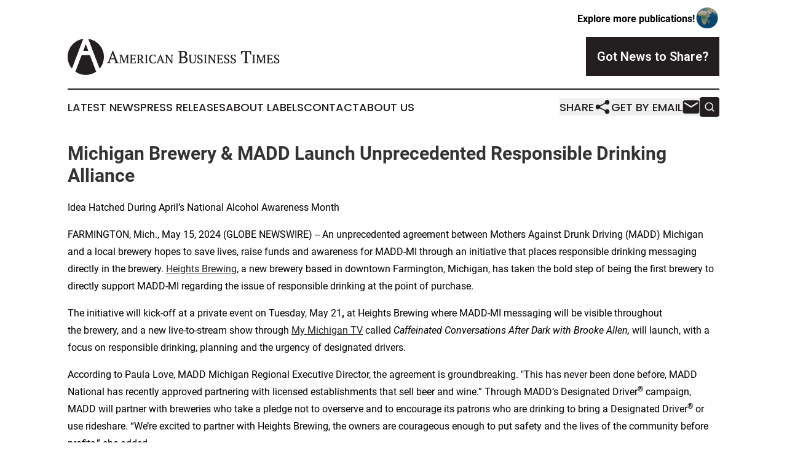

--- FILE ---
content_type: text/html;charset=utf-8
request_url: https://www.americanbusinesstimes.com/article/711887130-michigan-brewery-madd-launch-unprecedented-responsible-drinking-alliance
body_size: 7292
content:
<!DOCTYPE html>
<html lang="en">
<head>
  <title>Michigan Brewery &amp; MADD Launch Unprecedented Responsible Drinking Alliance | American Business Times</title>
  <meta charset="utf-8">
  <meta name="viewport" content="width=device-width, initial-scale=1">
    <meta name="description" content="American Business Times is an online news publication focusing on business &amp; economy in the United States: The best business and economy news from the United States">
    <link rel="icon" href="https://cdn.newsmatics.com/agp/sites/americanbusinesstimes-favicon-1.png" type="image/png">
  <meta name="csrf-token" content="9w5BYL1I_FRcQe4veNLL01-7pJHaII8nsH_ykrWpXA0=">
  <meta name="csrf-param" content="authenticity_token">
  <link href="/css/styles.min.css?v1d0b8e25eaccc1ca72b30a2f13195adabfa54991" rel="stylesheet" data-turbo-track="reload">
  <link rel="stylesheet" href="/plugins/vanilla-cookieconsent/cookieconsent.css?v1d0b8e25eaccc1ca72b30a2f13195adabfa54991">
  
<style type="text/css">
    :root {
        --color-primary-background: rgba(35, 31, 32, 0.4);
        --color-primary: #231f20;
        --color-secondary: #231f20;
    }
</style>

  <script type="importmap">
    {
      "imports": {
          "adController": "/js/controllers/adController.js?v1d0b8e25eaccc1ca72b30a2f13195adabfa54991",
          "alertDialog": "/js/controllers/alertDialog.js?v1d0b8e25eaccc1ca72b30a2f13195adabfa54991",
          "articleListController": "/js/controllers/articleListController.js?v1d0b8e25eaccc1ca72b30a2f13195adabfa54991",
          "dialog": "/js/controllers/dialog.js?v1d0b8e25eaccc1ca72b30a2f13195adabfa54991",
          "flashMessage": "/js/controllers/flashMessage.js?v1d0b8e25eaccc1ca72b30a2f13195adabfa54991",
          "gptAdController": "/js/controllers/gptAdController.js?v1d0b8e25eaccc1ca72b30a2f13195adabfa54991",
          "hamburgerController": "/js/controllers/hamburgerController.js?v1d0b8e25eaccc1ca72b30a2f13195adabfa54991",
          "labelsDescription": "/js/controllers/labelsDescription.js?v1d0b8e25eaccc1ca72b30a2f13195adabfa54991",
          "searchController": "/js/controllers/searchController.js?v1d0b8e25eaccc1ca72b30a2f13195adabfa54991",
          "videoController": "/js/controllers/videoController.js?v1d0b8e25eaccc1ca72b30a2f13195adabfa54991",
          "navigationController": "/js/controllers/navigationController.js?v1d0b8e25eaccc1ca72b30a2f13195adabfa54991"          
      }
    }
  </script>
  <script>
      (function(w,d,s,l,i){w[l]=w[l]||[];w[l].push({'gtm.start':
      new Date().getTime(),event:'gtm.js'});var f=d.getElementsByTagName(s)[0],
      j=d.createElement(s),dl=l!='dataLayer'?'&l='+l:'';j.async=true;
      j.src='https://www.googletagmanager.com/gtm.js?id='+i+dl;
      f.parentNode.insertBefore(j,f);
      })(window,document,'script','dataLayer','GTM-KGCXW2X');
  </script>

  <script>
    window.dataLayer.push({
      'cookie_settings': 'delta'
    });
  </script>
</head>
<body class="df-5 is-subpage">
<noscript>
  <iframe src="https://www.googletagmanager.com/ns.html?id=GTM-KGCXW2X"
          height="0" width="0" style="display:none;visibility:hidden"></iframe>
</noscript>
<div class="layout">

  <!-- Top banner -->
  <div class="max-md:hidden w-full content universal-ribbon-inner flex justify-end items-center">
    <a href="https://www.affinitygrouppublishing.com/" target="_blank" class="brands">
      <span class="font-bold text-black">Explore more publications!</span>
      <div>
        <img src="/images/globe.png" height="40" width="40" class="icon-globe"/>
      </div>
    </a>
  </div>
  <header data-controller="hamburger">
  <div class="content">
    <div class="header-top">
      <div class="flex gap-2 masthead-container justify-between items-center">
        <div class="mr-4 logo-container">
          <a href="/">
              <img src="https://cdn.newsmatics.com/agp/sites/americanbusinesstimes-logo-1.svg" alt="American Business Times"
                class="max-md:!h-[60px] lg:!max-h-[115px]" height="60"
                width="auto" />
          </a>
        </div>
        <button class="hamburger relative w-8 h-6">
          <span aria-hidden="true"
            class="block absolute h-[2px] w-9 bg-[--color-primary] transform transition duration-500 ease-in-out -translate-y-[15px]"></span>
          <span aria-hidden="true"
            class="block absolute h-[2px] w-7 bg-[--color-primary] transform transition duration-500 ease-in-out translate-x-[7px]"></span>
          <span aria-hidden="true"
            class="block absolute h-[2px] w-9 bg-[--color-primary] transform transition duration-500 ease-in-out translate-y-[15px]"></span>
        </button>
        <a href="/submit-news" class="max-md:hidden button button-upload-content button-primary w-fit">
          <span>Got News to Share?</span>
        </a>
      </div>
      <!--  Screen size line  -->
      <div class="absolute bottom-0 -ml-[20px] w-screen h-[1px] bg-[--color-primary] z-50 md:hidden">
      </div>
    </div>
    <!-- Navigation bar -->
    <div class="navigation is-hidden-on-mobile" id="main-navigation">
      <div class="w-full md:hidden">
        <div data-controller="search" class="relative w-full">
  <div data-search-target="form" class="relative active">
    <form data-action="submit->search#performSearch" class="search-form">
      <input type="text" name="query" placeholder="Search..." data-search-target="input" class="search-input md:hidden" />
      <button type="button" data-action="click->search#toggle" data-search-target="icon" class="button-search">
        <img height="18" width="18" src="/images/search.svg" />
      </button>
    </form>
  </div>
</div>

      </div>
      <nav class="navigation-part">
          <a href="/latest-news" class="nav-link">
            Latest News
          </a>
          <a href="/press-releases" class="nav-link">
            Press Releases
          </a>
          <a href="/about-labels" class="nav-link">
            About Labels
          </a>
          <a href="/contact" class="nav-link">
            Contact
          </a>
          <a href="/about" class="nav-link">
            About Us
          </a>
      </nav>
      <div class="w-full md:w-auto md:justify-end">
        <div data-controller="navigation" class="header-actions hidden">
  <button class="nav-link flex gap-1 items-center" onclick="window.ShareDialog.openDialog()">
    <span data-navigation-target="text">
      Share
    </span>
    <span class="icon-share"></span>
  </button>
  <button onclick="window.AlertDialog.openDialog()" class="nav-link nav-link-email flex items-center gap-1.5">
    <span data-navigation-target="text">
      Get by Email
    </span>
    <span class="icon-mail"></span>
  </button>
  <div class="max-md:hidden">
    <div data-controller="search" class="relative w-full">
  <div data-search-target="form" class="relative active">
    <form data-action="submit->search#performSearch" class="search-form">
      <input type="text" name="query" placeholder="Search..." data-search-target="input" class="search-input md:hidden" />
      <button type="button" data-action="click->search#toggle" data-search-target="icon" class="button-search">
        <img height="18" width="18" src="/images/search.svg" />
      </button>
    </form>
  </div>
</div>

  </div>
</div>

      </div>
      <a href="/submit-news" class="md:hidden uppercase button button-upload-content button-primary w-fit">
        <span>Got News to Share?</span>
      </a>
      <a href="https://www.affinitygrouppublishing.com/" target="_blank" class="nav-link-agp">
        Explore more publications!
        <img src="/images/globe.png" height="35" width="35" />
      </a>
    </div>
  </div>
</header>

  <div id="main-content" class="content">
    <div id="flash-message"></div>
    <h1>Michigan Brewery &amp; MADD Launch Unprecedented Responsible Drinking Alliance</h1>
<div class="press-release">
  <h2>Idea Hatched During&#xA0;April&#x2019;s&#xA0;National Alcohol Awareness Month</h2>
      <p>FARMINGTON, Mich., May  15, 2024  (GLOBE NEWSWIRE) -- An unprecedented agreement between&#xA0;Mothers Against Drunk Driving (MADD) Michigan and a local brewery hopes to save lives, raise funds and awareness for MADD-MI through an initiative that places responsible drinking messaging directly in the brewery. <a href="https://www.globenewswire.com/Tracker?data=o2jwGy7dsgZdfbHPqao4pM-HxARzshxLs5lpic6Sl_YOqvkx28UqwnNSCwD2W2QKL8nFkxbIhJDEGp3K6rDNDrneq-L3WbUfJF8YAJmR840=" rel="nofollow" target="_blank">Heights Brewing</a>, a new brewery based in downtown Farmington, Michigan, has taken the bold step of being the first brewery to directly support MADD-MI regarding the issue of responsible drinking at the point of purchase.<br></p>        <p>The initiative will kick-off at a private event&#xA0;on Tuesday, May 21<strong>,&#xA0;</strong>at Heights Brewing where MADD-MI messaging will be visible throughout the&#xA0;brewery,&#xA0;and a new live-to-stream show through <a href="https://www.globenewswire.com/Tracker?data=TtRliX_HOJQ2Jaaw_fS6ttsiiaBzy9OCuLlqyYv8I5d3cyDEWxL_4PgIIMZDjj0t5mtXnyqX0l_P5ZsodqA9Iw==" rel="nofollow" target="_blank">My Michigan TV</a> called <em>Caffeinated Conversations After Dark with Brooke Allen, </em>will launch, with a focus on responsible drinking, planning and the urgency of designated drivers.</p>        <p align="left">According to Paula Love, MADD Michigan Regional Executive Director, the agreement is groundbreaking.&#xA0;"This has never&#xA0;been done&#xA0;before, MADD National has recently approved partnering with licensed establishments that sell beer and wine.&#x201D; Through MADD&#x2019;s Designated Driver<sup>&#xAE;</sup> campaign, MADD will partner with breweries who take a pledge not to overserve and to encourage its patrons who are drinking to bring a Designated Driver<sup>&#xAE;</sup> or use rideshare. &#x201C;We&#x2019;re excited to partner with Heights Brewing, the owners are courageous enough to put safety and the lives of the community before profits,&#x201D; she added.</p>        <p>Brooke Allen, a former WWJ news anchor,&#xA0;and current host of&#xA0;the show <a href="https://www.globenewswire.com/Tracker?data=pqRHK4JDNvHowIvz_Fwyd-2LDWfB1XRzXuvcvkAnl4GyIhA6g4Hc5DpEHTrERUluzDEDQU6iwaqj66UJhWwNk8t_FNzSc5S1V_7dPRxq60TXh3rI5x3-yazBK2VzQn9hhRjktNbVdVCXa64koVNvdIetmNFdIX_Dra4vC-Fu3wE=" rel="nofollow" target="_blank"><em>&#x201C;Caffeinated Conversations with Brooke&#xA0;Allen</em></a><a href="https://www.globenewswire.com/Tracker?data=BcADW8x4GCatgGWbW1moDxGzQrAg7h-mScN3FLlUxv2s0JhzEWAHIGgLGXYhQW5UOBy6JjOHTz0Egm7hONZZTr1hc7gjktDX8KaNEOdRpnUv-bmrN2oFA4zoyTp8vwF4UEzxzWDiFPnKtGgveS_kVw4XqaLVsPDY6nPov2foQH8aV2O7kPoGd0EYDFVVBoUO" rel="nofollow" target="_blank"><em>&#x201D;</em> (the daytime live-to-stream show on My Michigan TV)</a>&#xA0;was inspired by the possibility to reach new audiences after a conversation with Shari Stein, owner of DesignTeam Plus,&#xA0;whose company designed Heights Brewing and other breweries throughout Michigan, and PR pro Karen Couf Cohen, who introduced Allen and Stein for the show.</p>        <p>Brooke has maintained a special relationship with MADD-MI since the tragic death of her former husband in 2004 at the hands of a repeat underage drunk driver. Their daughter was eleven years old at the time of his death. Brooke was pivotal in bringing MADD-MI on board to support the program. She has made it her mission to spread awareness for this 100-percent preventable crime and hopes to bring her show and message on the road to participating breweries throughout Michigan. &#x201C;I have been involved with MADD-MI for years on behalf of my daughter,&#x201D; noted Brooke.</p>        <p>Heights Brewing will highlight MADD-MI messaging in the form of logos, PSAs on TV screens, signage, table tent cards, QR codes for ride shares and a fundraising effort where a people can make donations, with a percentage of food proceeds going to MADD. "It was an easy decision when asked if we wanted to participate," said Shawn Kavanagh, owner of Heights Brewing&#xA0;along&#xA0;with her husband, Ryan Kavanagh. "We empower our staff to make the call if a customer has been overserved or shows up at our brewery intoxicated."</p>        <p>&#x201C;When people go out, they plan where&#xA0;they&#x2019;ll&#xA0;go, what&#xA0;they&#x2019;ll&#xA0;eat, and what they&#x2019;ll wear,&#x201D; says Jason Waldron, the MADD-MI Board Chair and owner of Time Warp Vintage in St. Clair Shores, who lost his family to a drunk driver.&#xA0;"We want people&#xA0;to also plan&#xA0;how they will get home if they plan on drinking."</p>        <p>For more information on MADD-MI connect with <a href="https://www.globenewswire.com/Tracker?data=Qp8Zs1WmH6wh4Xc1SuPXtuv5nUg5kSLXMpNcj7rF-Shrxdbf8lBYoqiiRYt5e85q4TJxO1sKUxUP9MSvKrnbws2_9ApbDhfRdxodPb60-_E=" rel="nofollow" target="_blank">https://madd.org/michigan/</a> or to donate to this&#xA0;MADD-MI Designated Driver<sup>&#xAE;</sup> campaign&#xA0;please visit <a href="https://www.globenewswire.com/Tracker?data=zhwh-ZLDPdJIMhi5LqDRHNvY8_tQkyWqlKbqihR4XNUZR6J5YqGBnf1hPxmEMDcABeEdrTKtEjJp3E6FWrnIRTcfP8C6E7hbJAVvu_v-etYraVthJc6DK0Wuh70t26QTOiX7_HtioK4ytLZQSyUGjAHaMIhBrB7Fa0mwfLmCV1rL6d6oUq7Ak7qMRw87p6Sa" rel="nofollow" target="_blank">here</a>.</p>        <p> </p> <img class="__GNW8366DE3E__IMG" src="https://www.globenewswire.com/newsroom/ti?nf=OTExODYzMiM2MjU1MTUzIzUwMDEyNDc0Nw=="> <br><img src="https://ml.globenewswire.com/media/YzJjN2RmYmYtMTMwNy00NjdlLWFjNDctOWZiMDM4MzQ3NWU1LTUwMDEyNDc0Nw==/tiny/Madd-Michigan.png" referrerpolicy="no-referrer-when-downgrade"><pre>CONTACT:
Karen Couf Cohen
KCC PR
Karen@karencoufcohen.com
(248) 396-3678</pre>
    <p>
  Legal Disclaimer:
</p>
<p>
  EIN Presswire provides this news content "as is" without warranty of any kind. We do not accept any responsibility or liability
  for the accuracy, content, images, videos, licenses, completeness, legality, or reliability of the information contained in this
  article. If you have any complaints or copyright issues related to this article, kindly contact the author above.
</p>
<img class="prtr" src="https://www.einpresswire.com/tracking/article.gif?t=5&a=uwTjFTXBigYSxBKX&i=zo3FS26weutfHJhT" alt="">
</div>

  </div>
</div>
<footer class="footer footer-with-line">
  <div class="content flex flex-col">
    <p class="footer-text text-sm mb-4 order-2 lg:order-1">© 1995-2026 Newsmatics Inc. dba Affinity Group Publishing &amp; American Business Times. All Rights Reserved.</p>
    <div class="footer-nav lg:mt-2 mb-[30px] lg:mb-0 flex gap-7 flex-wrap justify-center order-1 lg:order-2">
        <a href="/about" class="footer-link">About</a>
        <a href="/archive" class="footer-link">Press Release Archive</a>
        <a href="/submit-news" class="footer-link">Submit Press Release</a>
        <a href="/legal/terms" class="footer-link">Terms &amp; Conditions</a>
        <a href="/legal/dmca" class="footer-link">Copyright/DMCA Policy</a>
        <a href="/legal/privacy" class="footer-link">Privacy Policy</a>
        <a href="/contact" class="footer-link">Contact</a>
    </div>
  </div>
</footer>
<div data-controller="dialog" data-dialog-url-value="/" data-action="click->dialog#clickOutside">
  <dialog
    class="modal-shadow fixed backdrop:bg-black/20 z-40 text-left bg-white rounded-full w-[350px] h-[350px] overflow-visible"
    data-dialog-target="modal"
  >
    <div class="text-center h-full flex items-center justify-center">
      <button data-action="click->dialog#close" type="button" class="modal-share-close-button">
        ✖
      </button>
      <div>
        <div class="mb-4">
          <h3 class="font-bold text-[28px] mb-3">Share us</h3>
          <span class="text-[14px]">on your social networks:</span>
        </div>
        <div class="flex gap-6 justify-center text-center">
          <a href="https://www.facebook.com/sharer.php?u=https://www.americanbusinesstimes.com" class="flex flex-col items-center font-bold text-[#4a4a4a] text-sm" target="_blank">
            <span class="h-[55px] flex items-center">
              <img width="40px" src="/images/fb.png" alt="Facebook" class="mb-2">
            </span>
            <span class="text-[14px]">
              Facebook
            </span>
          </a>
          <a href="https://www.linkedin.com/sharing/share-offsite/?url=https://www.americanbusinesstimes.com" class="flex flex-col items-center font-bold text-[#4a4a4a] text-sm" target="_blank">
            <span class="h-[55px] flex items-center">
              <img width="40px" height="40px" src="/images/linkedin.png" alt="LinkedIn" class="mb-2">
            </span>
            <span class="text-[14px]">
            LinkedIn
            </span>
          </a>
        </div>
      </div>
    </div>
  </dialog>
</div>

<div data-controller="alert-dialog" data-action="click->alert-dialog#clickOutside">
  <dialog
    class="fixed backdrop:bg-black/20 modal-shadow z-40 text-left bg-white rounded-full w-full max-w-[450px] aspect-square overflow-visible"
    data-alert-dialog-target="modal">
    <div class="flex items-center text-center -mt-4 h-full flex-1 p-8 md:p-12">
      <button data-action="click->alert-dialog#close" type="button" class="modal-close-button">
        ✖
      </button>
      <div class="w-full" data-alert-dialog-target="subscribeForm">
        <img class="w-8 mx-auto mb-4" src="/images/agps.svg" alt="AGPs" />
        <p class="md:text-lg">Get the latest news on this topic.</p>
        <h3 class="dialog-title mt-4">SIGN UP FOR FREE TODAY</h3>
        <form data-action="submit->alert-dialog#submit" method="POST" action="/alerts">
  <input type="hidden" name="authenticity_token" value="9w5BYL1I_FRcQe4veNLL01-7pJHaII8nsH_ykrWpXA0=">

  <input data-alert-dialog-target="fullnameInput" type="text" name="fullname" id="fullname" autocomplete="off" tabindex="-1">
  <label>
    <input data-alert-dialog-target="emailInput" placeholder="Email address" name="email" type="email"
      value=""
      class="rounded-xs mb-2 block w-full bg-white px-4 py-2 text-gray-900 border-[1px] border-solid border-gray-600 focus:border-2 focus:border-gray-800 placeholder:text-gray-400"
      required>
  </label>
  <div class="text-red-400 text-sm" data-alert-dialog-target="errorMessage"></div>

  <input data-alert-dialog-target="timestampInput" type="hidden" name="timestamp" value="1768794251" autocomplete="off" tabindex="-1">

  <input type="submit" value="Sign Up"
    class="!rounded-[3px] w-full mt-2 mb-4 bg-primary px-5 py-2 leading-5 font-semibold text-white hover:color-primary/75 cursor-pointer">
</form>
<a data-action="click->alert-dialog#close" class="text-black underline hover:no-underline inline-block mb-4" href="#">No Thanks</a>
<p class="text-[15px] leading-[22px]">
  By signing to this email alert, you<br /> agree to our
  <a href="/legal/terms" class="underline text-primary hover:no-underline" target="_blank">Terms & Conditions</a>
</p>

      </div>
      <div data-alert-dialog-target="checkEmail" class="hidden">
        <img class="inline-block w-9" src="/images/envelope.svg" />
        <h3 class="dialog-title">Check Your Email</h3>
        <p class="text-lg mb-12">We sent a one-time activation link to <b data-alert-dialog-target="userEmail"></b>.
          Just click on the link to
          continue.</p>
        <p class="text-lg">If you don't see the email in your inbox, check your spam folder or <a
            class="underline text-primary hover:no-underline" data-action="click->alert-dialog#showForm" href="#">try
            again</a>
        </p>
      </div>

      <!-- activated -->
      <div data-alert-dialog-target="activated" class="hidden">
        <img class="w-8 mx-auto mb-4" src="/images/agps.svg" alt="AGPs" />
        <h3 class="dialog-title">SUCCESS</h3>
        <p class="text-lg">You have successfully confirmed your email and are subscribed to <b>
            American Business Times
          </b> daily
          news alert.</p>
      </div>
      <!-- alreadyActivated -->
      <div data-alert-dialog-target="alreadyActivated" class="hidden">
        <img class="w-8 mx-auto mb-4" src="/images/agps.svg" alt="AGPs" />
        <h3 class="dialog-title">Alert was already activated</h3>
        <p class="text-lg">It looks like you have already confirmed and are receiving the <b>
            American Business Times
          </b> daily news
          alert.</p>
      </div>
      <!-- activateErrorMessage -->
      <div data-alert-dialog-target="activateErrorMessage" class="hidden">
        <img class="w-8 mx-auto mb-4" src="/images/agps.svg" alt="AGPs" />
        <h3 class="dialog-title">Oops!</h3>
        <p class="text-lg mb-4">It looks like something went wrong. Please try again.</p>
        <form data-action="submit->alert-dialog#submit" method="POST" action="/alerts">
  <input type="hidden" name="authenticity_token" value="9w5BYL1I_FRcQe4veNLL01-7pJHaII8nsH_ykrWpXA0=">

  <input data-alert-dialog-target="fullnameInput" type="text" name="fullname" id="fullname" autocomplete="off" tabindex="-1">
  <label>
    <input data-alert-dialog-target="emailInput" placeholder="Email address" name="email" type="email"
      value=""
      class="rounded-xs mb-2 block w-full bg-white px-4 py-2 text-gray-900 border-[1px] border-solid border-gray-600 focus:border-2 focus:border-gray-800 placeholder:text-gray-400"
      required>
  </label>
  <div class="text-red-400 text-sm" data-alert-dialog-target="errorMessage"></div>

  <input data-alert-dialog-target="timestampInput" type="hidden" name="timestamp" value="1768794251" autocomplete="off" tabindex="-1">

  <input type="submit" value="Sign Up"
    class="!rounded-[3px] w-full mt-2 mb-4 bg-primary px-5 py-2 leading-5 font-semibold text-white hover:color-primary/75 cursor-pointer">
</form>
<a data-action="click->alert-dialog#close" class="text-black underline hover:no-underline inline-block mb-4" href="#">No Thanks</a>
<p class="text-[15px] leading-[22px]">
  By signing to this email alert, you<br /> agree to our
  <a href="/legal/terms" class="underline text-primary hover:no-underline" target="_blank">Terms & Conditions</a>
</p>

      </div>

      <!-- deactivated -->
      <div data-alert-dialog-target="deactivated" class="hidden">
        <img class="w-8 mx-auto mb-4" src="/images/agps.svg" alt="AGPs" />
        <h3 class="dialog-title">You are Unsubscribed!</h3>
        <p class="text-lg">You are no longer receiving the <b>
            American Business Times
          </b>daily news alert.</p>
      </div>
      <!-- alreadyDeactivated -->
      <div data-alert-dialog-target="alreadyDeactivated" class="hidden">
        <img class="w-8 mx-auto mb-4" src="/images/agps.svg" alt="AGPs" />
        <h3 class="dialog-title">You have already unsubscribed!</h3>
        <p class="text-lg">You are no longer receiving the <b>
            American Business Times
          </b> daily news alert.</p>
      </div>
      <!-- deactivateErrorMessage -->
      <div data-alert-dialog-target="deactivateErrorMessage" class="hidden">
        <img class="w-8 mx-auto mb-4" src="/images/agps.svg" alt="AGPs" />
        <h3 class="dialog-title">Oops!</h3>
        <p class="text-lg">Try clicking the Unsubscribe link in the email again and if it still doesn't work, <a
            href="/contact">contact us</a></p>
      </div>
    </div>
  </dialog>
</div>

<script src="/plugins/vanilla-cookieconsent/cookieconsent.umd.js?v1d0b8e25eaccc1ca72b30a2f13195adabfa54991"></script>
  <script src="/js/cookieconsent.js?v1d0b8e25eaccc1ca72b30a2f13195adabfa54991"></script>

<script type="module" src="/js/app.js?v1d0b8e25eaccc1ca72b30a2f13195adabfa54991"></script>
</body>
</html>


--- FILE ---
content_type: image/svg+xml
request_url: https://cdn.newsmatics.com/agp/sites/americanbusinesstimes-logo-1.svg
body_size: 38912
content:
<?xml version="1.0" encoding="UTF-8" standalone="no"?>
<!-- Generator: Adobe Illustrator 25.2.0, SVG Export Plug-In . SVG Version: 6.00 Build 0)  -->

<svg
   xmlns:dc="http://purl.org/dc/elements/1.1/"
   xmlns:cc="http://creativecommons.org/ns#"
   xmlns:rdf="http://www.w3.org/1999/02/22-rdf-syntax-ns#"
   xmlns:svg="http://www.w3.org/2000/svg"
   xmlns="http://www.w3.org/2000/svg"
   xmlns:sodipodi="http://sodipodi.sourceforge.net/DTD/sodipodi-0.dtd"
   xmlns:inkscape="http://www.inkscape.org/namespaces/inkscape"
   version="1.1"
   id="Layer_1"
   x="0px"
   y="0px"
   viewBox="0 0 345.44 60.049999"
   xml:space="preserve"
   sodipodi:docname="American-Business-Times-Ekin-SVG_cropped.svg"
   width="345.44"
   height="60.049999"
   inkscape:version="0.92.3 (2405546, 2018-03-11)"><metadata
   id="metadata113"><rdf:RDF><cc:Work
       rdf:about=""><dc:format>image/svg+xml</dc:format><dc:type
         rdf:resource="http://purl.org/dc/dcmitype/StillImage" /></cc:Work></rdf:RDF></metadata><defs
   id="defs111" /><sodipodi:namedview
   pagecolor="#ffffff"
   bordercolor="#666666"
   borderopacity="1"
   objecttolerance="10"
   gridtolerance="10"
   guidetolerance="10"
   inkscape:pageopacity="0"
   inkscape:pageshadow="2"
   inkscape:window-width="640"
   inkscape:window-height="480"
   id="namedview109"
   showgrid="false"
   inkscape:zoom="0.835"
   inkscape:cx="173.82"
   inkscape:cy="31.32"
   inkscape:window-x="0"
   inkscape:window-y="0"
   inkscape:window-maximized="0"
   inkscape:current-layer="Layer_1" />
<style
   type="text/css"
   id="style2">
	.st0{fill:#231F20;}
	.st1{fill:#FFFFFF;}
	.st2{opacity:0.49;}
</style>
<g
   id="g106"
   transform="translate(-26.18,-83.77)">
	<g
   id="g46">
		<path
   class="st0"
   d="m 96.52,124.8 h -6.29 v -0.82 c 0.68,-0.3 1.36,-0.53 2.04,-0.68 l 7.17,-18.68 h 0.82 l 7.17,18.68 c 0.38,0.08 0.75,0.16 1.12,0.26 0.37,0.09 0.71,0.24 1.03,0.42 v 0.82 h -7.31 v -0.82 c 0.38,-0.15 0.77,-0.28 1.16,-0.4 0.39,-0.12 0.78,-0.21 1.16,-0.28 l -1.92,-5.19 h -6.74 l -1.86,5.19 c 0.79,0.11 1.61,0.34 2.44,0.68 v 0.82 z m -0.01,-8.16 h 5.7 l -2.23,-6.01 -0.54,-2.44 h -0.06 l -0.71,2.49 z"
   id="path4"
   inkscape:connector-curvature="0"
   style="fill:#231f20" />
		<path
   class="st0"
   d="m 126.16,124.8 h -4.88 v -0.58 c 0.26,-0.11 0.53,-0.2 0.79,-0.27 0.26,-0.07 0.54,-0.14 0.81,-0.21 v -8.93 l 0.08,-2.32 h -0.16 l -0.65,2.12 -4.07,10.18 h -0.52 l -3.87,-10.18 -0.71,-2.32 h -0.18 l 0.02,2.52 v 8.93 c 0.25,0.05 0.5,0.12 0.75,0.2 0.25,0.08 0.5,0.17 0.75,0.28 v 0.58 h -4.15 v -0.58 c 0.25,-0.11 0.51,-0.2 0.78,-0.29 0.27,-0.09 0.55,-0.16 0.82,-0.21 v -11.75 c -0.28,-0.05 -0.55,-0.12 -0.82,-0.21 -0.27,-0.09 -0.54,-0.18 -0.8,-0.29 v -0.58 h 4.07 l 3.45,9.07 0.67,2.04 h 0.02 l 0.67,-2.08 3.57,-9.03 h 3.55 v 0.58 c -0.24,0.11 -0.48,0.2 -0.73,0.29 -0.25,0.09 -0.51,0.16 -0.77,0.21 v 11.79 c 0.28,0.05 0.54,0.12 0.78,0.19 0.24,0.07 0.48,0.16 0.7,0.27 v 0.58 z"
   id="path6"
   inkscape:connector-curvature="0"
   style="fill:#231f20" />
		<path
   class="st0"
   d="m 136.78,110.91 c -0.01,0.53 -0.04,1.06 -0.07,1.6 -0.03,0.54 -0.08,1.07 -0.15,1.62 h -0.52 l -0.81,-2.18 h -4.33 v 5.26 h 3.23 l 0.77,-1.47 h 0.5 c 0.08,1.31 0.08,2.65 0,4.01 h -0.5 l -0.77,-1.51 h -3.23 v 5.54 h 4.56 l 0.97,-2.38 h 0.5 c 0.09,0.56 0.16,1.12 0.2,1.69 0.04,0.57 0.05,1.14 0.02,1.73 h -9.78 v -0.58 c 0.46,-0.21 1,-0.37 1.63,-0.48 v -11.77 c -0.26,-0.05 -0.54,-0.12 -0.81,-0.21 -0.27,-0.09 -0.55,-0.18 -0.81,-0.29 v -0.58 z"
   id="path8"
   inkscape:connector-curvature="0"
   style="fill:#231f20" />
		<path
   class="st0"
   d="m 142.45,123.75 c 0.3,0.07 0.6,0.14 0.87,0.21 0.28,0.07 0.55,0.16 0.81,0.27 v 0.58 h -5.22 v -0.58 c 0.29,-0.13 0.57,-0.23 0.83,-0.3 0.26,-0.07 0.53,-0.13 0.79,-0.18 v -11.77 c -0.34,-0.07 -0.65,-0.14 -0.91,-0.23 -0.27,-0.09 -0.5,-0.17 -0.71,-0.27 v -0.58 h 1.75 c 0.53,0 1.11,-0.03 1.74,-0.08 0.63,-0.05 1.24,-0.08 1.84,-0.08 0.65,0 1.26,0.07 1.82,0.22 0.56,0.15 1.05,0.38 1.46,0.69 0.41,0.31 0.73,0.72 0.96,1.21 0.23,0.49 0.35,1.08 0.35,1.77 0,0.97 -0.26,1.77 -0.77,2.4 -0.51,0.63 -1.2,1.09 -2.08,1.37 0.57,0.9 1.16,1.79 1.79,2.68 0.62,0.89 1.27,1.77 1.94,2.64 l 1.08,0.58 v 0.5 h -2.42 l -0.75,-0.56 c -0.37,-0.46 -0.71,-0.92 -1.01,-1.36 -0.3,-0.44 -0.59,-0.89 -0.85,-1.35 -0.27,-0.46 -0.51,-0.92 -0.74,-1.39 -0.23,-0.47 -0.47,-0.97 -0.7,-1.5 h -1.87 z m 1.35,-11.97 c -0.32,0 -0.58,0.01 -0.78,0.02 -0.2,0.01 -0.39,0.04 -0.57,0.08 v 5.89 h 1.43 c 0.91,0 1.64,-0.29 2.17,-0.87 0.54,-0.58 0.8,-1.34 0.8,-2.29 0,-0.97 -0.28,-1.69 -0.85,-2.15 -0.56,-0.45 -1.3,-0.68 -2.2,-0.68 z"
   id="path10"
   inkscape:connector-curvature="0"
   style="fill:#231f20" />
		<path
   class="st0"
   d="m 157.02,124.8 h -5.08 v -0.58 c 0.52,-0.24 1.04,-0.4 1.59,-0.48 v -11.77 c -0.26,-0.05 -0.53,-0.12 -0.79,-0.21 -0.26,-0.09 -0.53,-0.18 -0.79,-0.29 v -0.58 h 5.08 v 0.58 c -0.24,0.11 -0.5,0.2 -0.77,0.29 -0.27,0.09 -0.55,0.16 -0.81,0.21 v 11.77 c 0.28,0.05 0.56,0.12 0.83,0.2 0.28,0.08 0.53,0.17 0.75,0.28 v 0.58 z"
   id="path12"
   inkscape:connector-curvature="0"
   style="fill:#231f20" />
		<path
   class="st0"
   d="m 168.83,121.19 h 0.52 c 0.07,0.37 0.13,0.84 0.18,1.4 0.05,0.56 0.07,1.11 0.04,1.64 -0.2,0.16 -0.44,0.29 -0.71,0.39 -0.27,0.1 -0.57,0.18 -0.88,0.25 -0.31,0.07 -0.63,0.11 -0.95,0.14 -0.32,0.03 -0.63,0.04 -0.92,0.04 -1.11,0 -2.1,-0.14 -2.98,-0.43 -0.88,-0.29 -1.61,-0.72 -2.21,-1.3 -0.6,-0.58 -1.07,-1.33 -1.39,-2.23 -0.32,-0.91 -0.49,-1.98 -0.49,-3.22 0,-1.3 0.18,-2.4 0.54,-3.3 0.36,-0.91 0.84,-1.65 1.45,-2.22 0.61,-0.58 1.32,-1 2.12,-1.26 0.81,-0.26 1.65,-0.4 2.54,-0.4 0.87,0 1.61,0.06 2.2,0.17 0.59,0.11 1.12,0.28 1.57,0.51 0,0.21 -0.01,0.46 -0.02,0.74 -0.01,0.28 -0.03,0.58 -0.06,0.9 -0.03,0.32 -0.06,0.63 -0.1,0.93 -0.04,0.3 -0.08,0.58 -0.12,0.83 h -0.52 l -1.03,-2.86 c -0.15,-0.08 -0.39,-0.13 -0.72,-0.16 -0.34,-0.03 -0.67,-0.04 -1,-0.04 -0.66,0 -1.28,0.12 -1.87,0.37 -0.59,0.25 -1.1,0.62 -1.54,1.13 -0.44,0.51 -0.79,1.15 -1.06,1.92 -0.26,0.77 -0.4,1.68 -0.4,2.73 0,0.94 0.12,1.79 0.36,2.55 0.24,0.76 0.58,1.41 1.03,1.94 0.45,0.54 1,0.95 1.64,1.23 0.65,0.29 1.38,0.43 2.2,0.43 0.44,0 0.8,-0.03 1.09,-0.1 0.29,-0.07 0.48,-0.15 0.57,-0.26 z"
   id="path14"
   inkscape:connector-curvature="0"
   style="fill:#231f20" />
		<path
   class="st0"
   d="m 175.16,124.8 h -4.41 v -0.58 c 0.48,-0.21 0.95,-0.37 1.43,-0.48 l 5.02,-13.08 h 0.58 l 5.02,13.08 c 0.26,0.05 0.53,0.11 0.78,0.18 0.26,0.07 0.5,0.17 0.72,0.3 v 0.58 h -5.12 v -0.58 c 0.26,-0.11 0.54,-0.2 0.81,-0.28 0.28,-0.08 0.55,-0.15 0.81,-0.2 l -1.34,-3.63 h -4.72 l -1.3,3.63 c 0.56,0.08 1.12,0.24 1.71,0.48 v 0.58 z m -0.01,-5.71 h 3.99 l -1.56,-4.21 -0.37,-1.71 h -0.04 l -0.49,1.75 z"
   id="path16"
   inkscape:connector-curvature="0"
   style="fill:#231f20" />
		<path
   class="st0"
   d="m 193.97,110.91 h 4.29 v 0.58 c -0.56,0.37 -1.1,0.63 -1.63,0.79 v 12.76 h -1.13 l -7.2,-10.93 -0.77,-1.55 h -0.06 l 0.18,1.55 v 9.43 c 0.54,0.15 1.05,0.38 1.53,0.7 v 0.58 h -4.29 v -0.58 c 0.24,-0.15 0.49,-0.27 0.76,-0.39 0.27,-0.11 0.56,-0.21 0.86,-0.31 v -11.37 c -0.26,-0.11 -0.53,-0.22 -0.78,-0.34 -0.26,-0.12 -0.5,-0.24 -0.72,-0.36 v -0.56 h 3.35 l 6.25,9.43 0.91,1.71 h 0.08 l -0.1,-1.71 v -8.06 c -0.28,-0.12 -0.55,-0.25 -0.8,-0.38 -0.26,-0.13 -0.5,-0.27 -0.72,-0.42 v -0.57 z"
   id="path18"
   inkscape:connector-curvature="0"
   style="fill:#231f20" />
		<path
   class="st0"
   d="m 206.54,124.8 v -0.82 c 0.76,-0.36 1.53,-0.58 2.32,-0.68 v -16.81 c -0.38,-0.08 -0.77,-0.17 -1.16,-0.3 -0.4,-0.12 -0.78,-0.26 -1.16,-0.41 v -0.82 h 3 c 0.36,0 0.7,-0.01 1.03,-0.03 0.33,-0.02 0.68,-0.04 1.04,-0.06 0.36,-0.02 0.75,-0.04 1.16,-0.06 0.42,-0.02 0.89,-0.03 1.42,-0.03 0.76,0 1.53,0.06 2.31,0.18 0.78,0.12 1.49,0.35 2.13,0.69 0.63,0.34 1.15,0.82 1.54,1.43 0.4,0.61 0.59,1.41 0.59,2.4 0,0.49 -0.08,0.98 -0.23,1.47 -0.15,0.49 -0.38,0.95 -0.69,1.38 -0.31,0.42 -0.7,0.8 -1.18,1.12 -0.47,0.32 -1.03,0.56 -1.67,0.71 v 0.11 c 0.57,0.09 1.13,0.25 1.69,0.48 0.56,0.23 1.05,0.53 1.49,0.92 0.43,0.39 0.79,0.87 1.06,1.43 0.27,0.57 0.41,1.25 0.41,2.04 0,1.02 -0.23,1.9 -0.68,2.64 -0.45,0.74 -1.04,1.34 -1.77,1.81 -0.73,0.47 -1.55,0.82 -2.48,1.03 -0.93,0.22 -1.86,0.33 -2.81,0.33 -0.66,0 -1.41,-0.03 -2.24,-0.08 -0.83,-0.06 -1.63,-0.08 -2.41,-0.08 h -2.71 z m 6.29,-10.83 c 0.32,0 0.7,-0.01 1.15,-0.04 0.44,-0.03 0.81,-0.06 1.09,-0.1 0.87,-0.3 1.58,-0.79 2.14,-1.46 0.56,-0.67 0.84,-1.46 0.84,-2.37 0,-1.25 -0.37,-2.18 -1.12,-2.81 -0.75,-0.62 -1.74,-0.94 -2.99,-0.94 -0.59,0 -1.09,0.01 -1.5,0.03 -0.42,0.02 -0.76,0.05 -1.02,0.08 v 7.6 h 1.41 z m 1.28,9.53 c 0.68,0 1.32,-0.1 1.91,-0.31 0.6,-0.21 1.11,-0.5 1.53,-0.86 0.42,-0.37 0.76,-0.81 1.01,-1.33 0.25,-0.52 0.37,-1.08 0.37,-1.69 0,-0.75 -0.15,-1.38 -0.44,-1.88 -0.29,-0.5 -0.69,-0.9 -1.19,-1.19 -0.5,-0.29 -1.08,-0.5 -1.73,-0.61 -0.65,-0.11 -1.33,-0.17 -2.03,-0.17 h -2.13 v 7.82 c 0.26,0.08 0.58,0.13 0.95,0.17 0.38,0.03 0.96,0.05 1.75,0.05 z"
   id="path20"
   inkscape:connector-curvature="0"
   style="fill:#231f20" />
		<path
   class="st0"
   d="m 223.35,110.91 h 5.04 v 0.57 c -0.25,0.11 -0.5,0.2 -0.75,0.28 -0.25,0.08 -0.5,0.15 -0.75,0.22 v 8.09 c 0,0.7 0.08,1.28 0.23,1.75 0.15,0.47 0.37,0.84 0.67,1.13 0.29,0.28 0.65,0.49 1.08,0.61 0.43,0.12 0.92,0.19 1.46,0.19 1.04,0 1.86,-0.29 2.44,-0.86 0.58,-0.57 0.87,-1.52 0.87,-2.84 v -7.89 c -0.3,-0.11 -0.59,-0.21 -0.85,-0.33 -0.26,-0.12 -0.5,-0.23 -0.71,-0.35 v -0.57 h 4.23 v 0.58 c -0.25,0.15 -0.51,0.28 -0.76,0.4 -0.26,0.12 -0.52,0.21 -0.78,0.28 v 7.96 c 0,0.85 -0.11,1.58 -0.34,2.18 -0.23,0.61 -0.54,1.11 -0.94,1.51 -0.4,0.4 -0.89,0.69 -1.47,0.88 -0.58,0.19 -1.21,0.29 -1.92,0.29 -1.65,0 -2.92,-0.37 -3.79,-1.12 -0.87,-0.75 -1.31,-1.9 -1.31,-3.44 V 112 c -0.54,-0.08 -1.08,-0.24 -1.63,-0.5 v -0.59 z"
   id="path22"
   inkscape:connector-curvature="0"
   style="fill:#231f20" />
		<path
   class="st0"
   d="m 239.47,123.43 c 0.16,0.16 0.36,0.29 0.62,0.41 0.25,0.11 0.63,0.17 1.13,0.17 0.42,0 0.82,-0.06 1.19,-0.17 0.37,-0.11 0.69,-0.28 0.96,-0.5 0.27,-0.22 0.49,-0.48 0.64,-0.79 0.16,-0.31 0.24,-0.67 0.24,-1.06 0,-0.53 -0.16,-0.97 -0.49,-1.33 -0.33,-0.36 -0.73,-0.67 -1.21,-0.95 -0.48,-0.28 -1.01,-0.55 -1.58,-0.81 -0.57,-0.26 -1.09,-0.58 -1.58,-0.94 -0.48,-0.36 -0.89,-0.8 -1.21,-1.31 -0.32,-0.51 -0.49,-1.15 -0.49,-1.92 0,-0.56 0.1,-1.05 0.3,-1.49 0.2,-0.44 0.48,-0.81 0.84,-1.11 0.36,-0.3 0.8,-0.54 1.3,-0.7 0.5,-0.16 1.06,-0.25 1.69,-0.25 0.81,0 1.54,0.06 2.21,0.19 0.67,0.13 1.19,0.28 1.58,0.47 0,0.23 -0.02,0.49 -0.05,0.78 -0.03,0.3 -0.07,0.61 -0.12,0.92 -0.05,0.32 -0.1,0.62 -0.15,0.92 -0.05,0.3 -0.11,0.56 -0.16,0.78 h -0.52 l -0.79,-2.72 c -0.24,-0.11 -0.54,-0.19 -0.91,-0.24 -0.37,-0.05 -0.76,-0.08 -1.17,-0.08 -0.68,0 -1.23,0.19 -1.64,0.57 -0.41,0.38 -0.62,0.9 -0.62,1.58 0,0.54 0.16,1 0.49,1.37 0.33,0.37 0.74,0.7 1.23,0.99 0.49,0.29 1.02,0.57 1.59,0.84 0.57,0.27 1.09,0.58 1.59,0.94 0.5,0.36 0.9,0.78 1.23,1.27 0.33,0.49 0.49,1.1 0.49,1.83 0,0.6 -0.11,1.14 -0.33,1.63 -0.22,0.49 -0.53,0.91 -0.94,1.25 -0.41,0.34 -0.91,0.61 -1.51,0.79 -0.59,0.19 -1.27,0.28 -2.02,0.28 -0.83,0 -1.58,-0.1 -2.24,-0.3 -0.66,-0.2 -1.13,-0.41 -1.41,-0.63 0.01,-0.22 0.04,-0.5 0.07,-0.81 0.03,-0.32 0.07,-0.65 0.12,-0.98 0.05,-0.34 0.1,-0.67 0.15,-0.98 0.05,-0.31 0.11,-0.59 0.16,-0.81 h 0.52 z"
   id="path24"
   inkscape:connector-curvature="0"
   style="fill:#231f20" />
		<path
   class="st0"
   d="m 253.16,124.8 h -5.08 v -0.58 c 0.52,-0.24 1.04,-0.4 1.59,-0.48 v -11.77 c -0.26,-0.05 -0.53,-0.12 -0.79,-0.21 -0.26,-0.09 -0.53,-0.18 -0.79,-0.29 v -0.58 h 5.08 v 0.58 c -0.24,0.11 -0.5,0.2 -0.77,0.29 -0.28,0.09 -0.55,0.16 -0.81,0.21 v 11.77 c 0.28,0.05 0.56,0.12 0.83,0.2 0.28,0.08 0.53,0.17 0.75,0.28 v 0.58 z"
   id="path26"
   inkscape:connector-curvature="0"
   style="fill:#231f20" />
		<path
   class="st0"
   d="m 263.78,110.91 h 4.29 v 0.58 c -0.56,0.37 -1.1,0.63 -1.63,0.79 v 12.76 h -1.13 l -7.2,-10.93 -0.77,-1.55 h -0.06 l 0.18,1.55 v 9.43 c 0.54,0.15 1.05,0.38 1.53,0.7 v 0.58 h -4.29 v -0.58 c 0.24,-0.15 0.49,-0.27 0.76,-0.39 0.27,-0.11 0.56,-0.21 0.86,-0.31 v -11.37 c -0.27,-0.11 -0.53,-0.22 -0.78,-0.34 -0.26,-0.12 -0.5,-0.24 -0.72,-0.36 v -0.56 h 3.35 l 6.25,9.43 0.91,1.71 h 0.08 l -0.1,-1.71 v -8.06 c -0.28,-0.12 -0.55,-0.25 -0.8,-0.38 -0.26,-0.13 -0.5,-0.27 -0.72,-0.42 v -0.57 z"
   id="path28"
   inkscape:connector-curvature="0"
   style="fill:#231f20" />
		<path
   class="st0"
   d="m 278.62,110.91 c -0.01,0.53 -0.04,1.06 -0.07,1.6 -0.03,0.54 -0.08,1.07 -0.15,1.62 h -0.52 l -0.81,-2.18 h -4.33 v 5.26 h 3.24 l 0.77,-1.47 h 0.5 c 0.08,1.31 0.08,2.65 0,4.01 h -0.5 l -0.77,-1.51 h -3.24 v 5.54 h 4.56 l 0.97,-2.38 h 0.5 c 0.09,0.56 0.16,1.12 0.2,1.69 0.04,0.57 0.05,1.14 0.02,1.73 h -9.78 v -0.58 c 0.46,-0.21 1.01,-0.37 1.63,-0.48 v -11.77 c -0.27,-0.05 -0.54,-0.12 -0.81,-0.21 -0.28,-0.09 -0.55,-0.18 -0.81,-0.29 v -0.58 z"
   id="path30"
   inkscape:connector-curvature="0"
   style="fill:#231f20" />
		<path
   class="st0"
   d="m 283.16,123.43 c 0.16,0.16 0.36,0.29 0.62,0.41 0.25,0.11 0.63,0.17 1.13,0.17 0.42,0 0.82,-0.06 1.19,-0.17 0.37,-0.11 0.69,-0.28 0.96,-0.5 0.27,-0.22 0.49,-0.48 0.64,-0.79 0.16,-0.31 0.24,-0.67 0.24,-1.06 0,-0.53 -0.16,-0.97 -0.49,-1.33 -0.33,-0.36 -0.73,-0.67 -1.21,-0.95 -0.48,-0.28 -1.01,-0.55 -1.58,-0.81 -0.57,-0.26 -1.09,-0.58 -1.58,-0.94 -0.48,-0.36 -0.89,-0.8 -1.21,-1.31 -0.32,-0.51 -0.49,-1.15 -0.49,-1.92 0,-0.56 0.1,-1.05 0.3,-1.49 0.2,-0.44 0.48,-0.81 0.84,-1.11 0.36,-0.3 0.8,-0.54 1.3,-0.7 0.5,-0.16 1.06,-0.25 1.69,-0.25 0.81,0 1.54,0.06 2.21,0.19 0.67,0.13 1.19,0.28 1.58,0.47 0,0.23 -0.02,0.49 -0.05,0.78 -0.03,0.3 -0.07,0.61 -0.12,0.92 -0.05,0.32 -0.1,0.62 -0.15,0.92 -0.05,0.3 -0.11,0.56 -0.16,0.78 h -0.52 l -0.79,-2.72 c -0.24,-0.11 -0.54,-0.19 -0.91,-0.24 -0.37,-0.05 -0.76,-0.08 -1.17,-0.08 -0.68,0 -1.23,0.19 -1.64,0.57 -0.41,0.38 -0.62,0.9 -0.62,1.58 0,0.54 0.16,1 0.49,1.37 0.33,0.37 0.74,0.7 1.23,0.99 0.49,0.29 1.02,0.57 1.59,0.84 0.57,0.27 1.09,0.58 1.59,0.94 0.5,0.36 0.9,0.78 1.23,1.27 0.33,0.49 0.49,1.1 0.49,1.83 0,0.6 -0.11,1.14 -0.33,1.63 -0.22,0.49 -0.53,0.91 -0.94,1.25 -0.41,0.34 -0.91,0.61 -1.51,0.79 -0.59,0.19 -1.27,0.28 -2.02,0.28 -0.83,0 -1.58,-0.1 -2.24,-0.3 -0.66,-0.2 -1.13,-0.41 -1.41,-0.63 0.01,-0.22 0.04,-0.5 0.07,-0.81 0.03,-0.32 0.07,-0.65 0.12,-0.98 0.05,-0.34 0.1,-0.67 0.15,-0.98 0.05,-0.31 0.11,-0.59 0.16,-0.81 h 0.52 z"
   id="path32"
   inkscape:connector-curvature="0"
   style="fill:#231f20" />
		<path
   class="st0"
   d="m 293.8,123.43 c 0.16,0.16 0.36,0.29 0.62,0.41 0.25,0.11 0.63,0.17 1.13,0.17 0.42,0 0.82,-0.06 1.19,-0.17 0.37,-0.11 0.69,-0.28 0.96,-0.5 0.27,-0.22 0.49,-0.48 0.64,-0.79 0.16,-0.31 0.24,-0.67 0.24,-1.06 0,-0.53 -0.16,-0.97 -0.49,-1.33 -0.33,-0.36 -0.73,-0.67 -1.21,-0.95 -0.48,-0.28 -1.01,-0.55 -1.58,-0.81 -0.57,-0.26 -1.09,-0.58 -1.58,-0.94 -0.48,-0.36 -0.89,-0.8 -1.21,-1.31 -0.32,-0.51 -0.49,-1.15 -0.49,-1.92 0,-0.56 0.1,-1.05 0.3,-1.49 0.2,-0.44 0.48,-0.81 0.84,-1.11 0.36,-0.3 0.8,-0.54 1.3,-0.7 0.5,-0.16 1.06,-0.25 1.69,-0.25 0.81,0 1.54,0.06 2.21,0.19 0.67,0.13 1.19,0.28 1.58,0.47 0,0.23 -0.02,0.49 -0.05,0.78 -0.03,0.3 -0.07,0.61 -0.12,0.92 -0.05,0.32 -0.1,0.62 -0.15,0.92 -0.05,0.3 -0.11,0.56 -0.16,0.78 h -0.52 l -0.79,-2.72 c -0.24,-0.11 -0.54,-0.19 -0.91,-0.24 -0.37,-0.05 -0.76,-0.08 -1.17,-0.08 -0.68,0 -1.23,0.19 -1.64,0.57 -0.41,0.38 -0.62,0.9 -0.62,1.58 0,0.54 0.16,1 0.49,1.37 0.33,0.37 0.74,0.7 1.23,0.99 0.49,0.29 1.02,0.57 1.59,0.84 0.57,0.27 1.09,0.58 1.59,0.94 0.5,0.36 0.9,0.78 1.23,1.27 0.33,0.49 0.49,1.1 0.49,1.83 0,0.6 -0.11,1.14 -0.33,1.63 -0.22,0.49 -0.53,0.91 -0.94,1.25 -0.41,0.34 -0.91,0.61 -1.51,0.79 -0.59,0.19 -1.27,0.28 -2.02,0.28 -0.83,0 -1.58,-0.1 -2.24,-0.3 -0.66,-0.2 -1.13,-0.41 -1.41,-0.63 0.01,-0.22 0.04,-0.5 0.07,-0.81 0.03,-0.32 0.07,-0.65 0.12,-0.98 0.05,-0.34 0.1,-0.67 0.15,-0.98 0.05,-0.31 0.11,-0.59 0.16,-0.81 H 293 Z"
   id="path34"
   inkscape:connector-curvature="0"
   style="fill:#231f20" />
		<path
   class="st0"
   d="m 321.1,124.8 h -7.97 v -0.82 c 0.42,-0.15 0.84,-0.28 1.26,-0.4 0.42,-0.11 0.88,-0.21 1.38,-0.28 v -16.87 h -4.34 l -1.5,4.05 h -0.71 c -0.06,-0.38 -0.1,-0.81 -0.14,-1.29 -0.04,-0.48 -0.07,-0.97 -0.1,-1.47 -0.03,-0.5 -0.05,-0.99 -0.07,-1.47 -0.02,-0.48 -0.03,-0.91 -0.03,-1.29 h 16.47 c 0,0.38 -0.01,0.8 -0.03,1.28 -0.02,0.47 -0.04,0.96 -0.07,1.46 -0.03,0.5 -0.06,0.99 -0.09,1.47 -0.03,0.48 -0.07,0.92 -0.13,1.32 h -0.75 l -1.49,-4.05 h -4.31 v 16.87 c 0.49,0.1 0.95,0.19 1.38,0.28 0.43,0.09 0.84,0.23 1.23,0.4 v 0.81 z"
   id="path36"
   inkscape:connector-curvature="0"
   style="fill:#231f20" />
		<path
   class="st0"
   d="m 331.93,124.8 h -5.08 v -0.58 c 0.52,-0.24 1.04,-0.4 1.59,-0.48 v -11.77 c -0.26,-0.05 -0.53,-0.12 -0.79,-0.21 -0.26,-0.09 -0.53,-0.18 -0.79,-0.29 v -0.58 h 5.08 v 0.58 c -0.24,0.11 -0.5,0.2 -0.77,0.29 -0.28,0.09 -0.55,0.16 -0.81,0.21 v 11.77 c 0.28,0.05 0.56,0.12 0.83,0.2 0.28,0.08 0.53,0.17 0.75,0.28 v 0.58 z"
   id="path38"
   inkscape:connector-curvature="0"
   style="fill:#231f20" />
		<path
   class="st0"
   d="m 349.45,124.8 h -4.88 v -0.58 c 0.26,-0.11 0.53,-0.2 0.79,-0.27 0.26,-0.07 0.54,-0.14 0.81,-0.21 v -8.93 l 0.08,-2.32 h -0.16 l -0.65,2.12 -4.07,10.18 h -0.52 l -3.87,-10.18 -0.71,-2.32 h -0.18 l 0.02,2.52 v 8.93 c 0.25,0.05 0.5,0.12 0.75,0.2 0.25,0.08 0.5,0.17 0.75,0.28 v 0.58 h -4.15 v -0.58 c 0.25,-0.11 0.51,-0.2 0.78,-0.29 0.27,-0.09 0.55,-0.16 0.82,-0.21 v -11.75 c -0.28,-0.05 -0.55,-0.12 -0.82,-0.21 -0.27,-0.09 -0.54,-0.18 -0.8,-0.29 v -0.58 h 4.07 l 3.45,9.07 0.67,2.04 h 0.02 l 0.67,-2.08 3.57,-9.03 h 3.55 v 0.58 c -0.24,0.11 -0.48,0.2 -0.73,0.29 -0.25,0.09 -0.51,0.16 -0.77,0.21 v 11.79 c 0.28,0.05 0.54,0.12 0.78,0.19 0.25,0.07 0.48,0.16 0.71,0.27 v 0.58 z"
   id="path40"
   inkscape:connector-curvature="0"
   style="fill:#231f20" />
		<path
   class="st0"
   d="m 360.07,110.91 c -0.01,0.53 -0.04,1.06 -0.07,1.6 -0.03,0.54 -0.08,1.07 -0.15,1.62 h -0.52 l -0.81,-2.18 h -4.33 v 5.26 h 3.24 l 0.77,-1.47 h 0.5 c 0.08,1.31 0.08,2.65 0,4.01 h -0.5 l -0.77,-1.51 h -3.24 v 5.54 h 4.56 l 0.97,-2.38 h 0.5 c 0.09,0.56 0.16,1.12 0.2,1.69 0.04,0.57 0.05,1.14 0.02,1.73 h -9.78 v -0.58 c 0.46,-0.21 1.01,-0.37 1.63,-0.48 v -11.77 c -0.27,-0.05 -0.54,-0.12 -0.81,-0.21 -0.28,-0.09 -0.55,-0.18 -0.81,-0.29 v -0.58 z"
   id="path42"
   inkscape:connector-curvature="0"
   style="fill:#231f20" />
		<path
   class="st0"
   d="m 364.61,123.43 c 0.16,0.16 0.36,0.29 0.62,0.41 0.25,0.11 0.63,0.17 1.13,0.17 0.42,0 0.82,-0.06 1.19,-0.17 0.37,-0.11 0.69,-0.28 0.96,-0.5 0.27,-0.22 0.49,-0.48 0.64,-0.79 0.16,-0.31 0.24,-0.67 0.24,-1.06 0,-0.53 -0.16,-0.97 -0.49,-1.33 -0.33,-0.36 -0.73,-0.67 -1.21,-0.95 -0.48,-0.28 -1.01,-0.55 -1.58,-0.81 -0.57,-0.26 -1.09,-0.58 -1.58,-0.94 -0.48,-0.36 -0.89,-0.8 -1.21,-1.31 -0.32,-0.51 -0.49,-1.15 -0.49,-1.92 0,-0.56 0.1,-1.05 0.3,-1.49 0.2,-0.44 0.48,-0.81 0.84,-1.11 0.36,-0.3 0.8,-0.54 1.3,-0.7 0.5,-0.16 1.06,-0.25 1.69,-0.25 0.81,0 1.54,0.06 2.21,0.19 0.67,0.13 1.19,0.28 1.58,0.47 0,0.23 -0.02,0.49 -0.05,0.78 -0.03,0.3 -0.07,0.61 -0.12,0.92 -0.05,0.32 -0.1,0.62 -0.15,0.92 -0.05,0.3 -0.11,0.56 -0.16,0.78 h -0.52 l -0.79,-2.72 c -0.24,-0.11 -0.54,-0.19 -0.91,-0.24 -0.37,-0.05 -0.76,-0.08 -1.17,-0.08 -0.68,0 -1.23,0.19 -1.64,0.57 -0.41,0.38 -0.62,0.9 -0.62,1.58 0,0.54 0.16,1 0.49,1.37 0.33,0.37 0.74,0.7 1.23,0.99 0.49,0.29 1.02,0.57 1.59,0.84 0.57,0.27 1.09,0.58 1.59,0.94 0.5,0.36 0.9,0.78 1.23,1.27 0.33,0.49 0.49,1.1 0.49,1.83 0,0.6 -0.11,1.14 -0.33,1.63 -0.22,0.49 -0.53,0.91 -0.94,1.25 -0.41,0.34 -0.91,0.61 -1.51,0.79 -0.59,0.19 -1.27,0.28 -2.02,0.28 -0.83,0 -1.58,-0.1 -2.24,-0.3 -0.66,-0.2 -1.13,-0.41 -1.41,-0.63 0.01,-0.22 0.04,-0.5 0.07,-0.81 0.03,-0.32 0.07,-0.65 0.12,-0.98 0.05,-0.34 0.1,-0.67 0.15,-0.98 0.05,-0.31 0.11,-0.59 0.16,-0.81 h 0.52 z"
   id="path44"
   inkscape:connector-curvature="0"
   style="fill:#231f20" />
	</g>
	<g
   id="g60">
		<path
   class="st0"
   d="M 51.81,84.94 33.4,133.61 c -4.5,-5.19 -7.22,-11.96 -7.22,-19.36 0,-14.99 11.16,-27.38 25.63,-29.31 z"
   id="path48"
   inkscape:connector-curvature="0"
   style="fill:#231f20" />
		<polygon
   class="st0"
   points="55.76,93.21 60.18,104.91 51.33,104.91 "
   id="polygon50"
   style="fill:#231f20" />
		<path
   class="st0"
   d="m 72.84,138.39 c -4.83,3.42 -10.72,5.43 -17.09,5.43 -6.37,0 -12.27,-2.01 -17.09,-5.44 l 10.22,-27.03 h 13.73 z"
   id="path52"
   inkscape:connector-curvature="0"
   style="fill:#231f20" />
		<path
   class="st0"
   d="m 85.33,114.25 c 0,7.41 -2.72,14.18 -7.22,19.37 L 59.7,84.94 c 14.47,1.93 25.63,14.32 25.63,29.31 z"
   id="path54"
   inkscape:connector-curvature="0"
   style="fill:#231f20" />
		<path
   class="st1"
   d="m 59.7,84.94 c -0.26,-0.04 -0.52,-0.07 -0.79,-0.09 -1.04,-0.11 -2.09,-0.17 -3.16,-0.17 -1.07,0 -2.12,0.06 -3.16,0.17 -0.26,0.03 -0.53,0.06 -0.79,0.09 l -18.4,48.67 c 1.55,1.79 3.32,3.4 5.26,4.78 l 10.22,-27.03 h 13.73 l 10.22,27.03 c 1.94,-1.38 3.71,-2.98 5.27,-4.78 z m -8.37,19.97 4.42,-11.7 4.42,11.7 z"
   id="path56"
   inkscape:connector-curvature="0"
   style="fill:#ffffff" />
		<polygon
   class="st1"
   points="59.26,83.77 59.32,83.77 59.29,83.85 "
   id="polygon58"
   style="fill:#ffffff" />
	</g>
	<g
   class="st2"
   id="g104"
   style="opacity:0.49000005">
		<path
   class="st0"
   d="m 96.9,124.95 h -6.29 v -0.82 c 0.68,-0.3 1.36,-0.53 2.04,-0.68 l 7.17,-18.68 h 0.82 l 7.17,18.68 c 0.38,0.08 0.75,0.16 1.12,0.26 0.37,0.09 0.71,0.24 1.03,0.42 v 0.82 h -7.31 v -0.82 c 0.38,-0.15 0.77,-0.28 1.16,-0.4 0.39,-0.12 0.78,-0.21 1.16,-0.28 l -1.92,-5.19 h -6.74 l -1.86,5.19 c 0.79,0.11 1.61,0.34 2.44,0.68 v 0.82 z m -0.01,-8.16 h 5.7 l -2.23,-6.01 -0.54,-2.44 h -0.06 l -0.71,2.49 z"
   id="path62"
   inkscape:connector-curvature="0"
   style="fill:#231f20" />
		<path
   class="st0"
   d="m 126.54,124.95 h -4.88 v -0.58 c 0.26,-0.11 0.53,-0.2 0.79,-0.27 0.26,-0.07 0.54,-0.14 0.81,-0.21 v -8.93 l 0.08,-2.32 h -0.16 l -0.65,2.12 -4.07,10.18 h -0.52 l -3.87,-10.18 -0.71,-2.32 h -0.18 l 0.02,2.52 v 8.93 c 0.25,0.05 0.5,0.12 0.75,0.2 0.25,0.08 0.5,0.17 0.75,0.28 v 0.58 h -4.15 v -0.58 c 0.25,-0.11 0.51,-0.2 0.78,-0.29 0.27,-0.09 0.55,-0.16 0.82,-0.21 v -11.75 c -0.28,-0.05 -0.55,-0.12 -0.82,-0.21 -0.27,-0.09 -0.54,-0.18 -0.8,-0.29 v -0.58 h 4.07 l 3.45,9.07 0.67,2.04 h 0.02 l 0.67,-2.08 3.57,-9.03 h 3.55 v 0.58 c -0.24,0.11 -0.48,0.2 -0.73,0.29 -0.25,0.09 -0.51,0.16 -0.77,0.21 v 11.79 c 0.28,0.05 0.54,0.12 0.78,0.19 0.24,0.07 0.48,0.16 0.7,0.27 v 0.58 z"
   id="path64"
   inkscape:connector-curvature="0"
   style="fill:#231f20" />
		<path
   class="st0"
   d="m 137.15,111.06 c -0.01,0.53 -0.04,1.06 -0.07,1.6 -0.03,0.54 -0.08,1.07 -0.15,1.62 h -0.52 l -0.81,-2.18 h -4.33 v 5.26 h 3.23 l 0.77,-1.47 h 0.5 c 0.08,1.31 0.08,2.65 0,4.01 h -0.5 l -0.77,-1.51 h -3.23 v 5.54 h 4.56 l 0.97,-2.38 h 0.5 c 0.09,0.56 0.16,1.12 0.2,1.69 0.04,0.57 0.05,1.14 0.02,1.73 h -9.78 v -0.58 c 0.46,-0.21 1,-0.37 1.63,-0.48 v -11.77 c -0.26,-0.05 -0.54,-0.12 -0.81,-0.21 -0.27,-0.09 -0.55,-0.18 -0.81,-0.29 v -0.58 z"
   id="path66"
   inkscape:connector-curvature="0"
   style="fill:#231f20" />
		<path
   class="st0"
   d="m 142.83,123.9 c 0.3,0.07 0.6,0.14 0.87,0.21 0.28,0.07 0.55,0.16 0.81,0.27 v 0.58 h -5.22 v -0.58 c 0.29,-0.13 0.57,-0.23 0.83,-0.3 0.26,-0.07 0.53,-0.13 0.79,-0.18 v -11.77 c -0.34,-0.07 -0.65,-0.14 -0.91,-0.23 -0.27,-0.09 -0.5,-0.17 -0.71,-0.27 v -0.58 h 1.75 c 0.53,0 1.11,-0.03 1.74,-0.08 0.63,-0.05 1.24,-0.08 1.84,-0.08 0.65,0 1.26,0.07 1.82,0.22 0.56,0.15 1.05,0.38 1.46,0.69 0.41,0.31 0.73,0.72 0.96,1.21 0.23,0.49 0.35,1.08 0.35,1.77 0,0.97 -0.26,1.77 -0.77,2.4 -0.51,0.63 -1.2,1.09 -2.08,1.37 0.57,0.9 1.16,1.79 1.79,2.68 0.62,0.89 1.27,1.77 1.94,2.64 l 1.08,0.58 v 0.5 h -2.42 L 148,124.39 c -0.37,-0.46 -0.71,-0.92 -1.01,-1.36 -0.3,-0.44 -0.59,-0.89 -0.85,-1.35 -0.27,-0.46 -0.51,-0.92 -0.74,-1.39 -0.23,-0.47 -0.47,-0.97 -0.7,-1.5 h -1.87 z m 1.35,-11.97 c -0.32,0 -0.58,0.01 -0.78,0.02 -0.2,0.01 -0.39,0.04 -0.57,0.08 v 5.89 h 1.43 c 0.91,0 1.64,-0.29 2.17,-0.87 0.54,-0.58 0.8,-1.34 0.8,-2.29 0,-0.97 -0.28,-1.69 -0.85,-2.15 -0.57,-0.45 -1.3,-0.68 -2.2,-0.68 z"
   id="path68"
   inkscape:connector-curvature="0"
   style="fill:#231f20" />
		<path
   class="st0"
   d="m 157.4,124.95 h -5.08 v -0.58 c 0.52,-0.24 1.04,-0.4 1.59,-0.48 v -11.77 c -0.26,-0.05 -0.53,-0.12 -0.79,-0.21 -0.26,-0.09 -0.53,-0.18 -0.79,-0.29 v -0.58 h 5.08 v 0.58 c -0.24,0.11 -0.5,0.2 -0.77,0.29 -0.27,0.09 -0.55,0.16 -0.81,0.21 v 11.77 c 0.28,0.05 0.56,0.12 0.83,0.2 0.28,0.08 0.53,0.17 0.75,0.28 v 0.58 z"
   id="path70"
   inkscape:connector-curvature="0"
   style="fill:#231f20" />
		<path
   class="st0"
   d="m 169.2,121.34 h 0.52 c 0.07,0.37 0.13,0.84 0.18,1.4 0.05,0.56 0.07,1.11 0.04,1.64 -0.2,0.16 -0.44,0.29 -0.71,0.39 -0.27,0.1 -0.57,0.18 -0.88,0.25 -0.31,0.07 -0.63,0.11 -0.95,0.14 -0.32,0.03 -0.63,0.04 -0.92,0.04 -1.11,0 -2.1,-0.14 -2.98,-0.43 -0.88,-0.29 -1.61,-0.72 -2.21,-1.3 -0.6,-0.58 -1.07,-1.33 -1.39,-2.23 -0.32,-0.91 -0.49,-1.98 -0.49,-3.22 0,-1.3 0.18,-2.4 0.54,-3.3 0.36,-0.91 0.84,-1.65 1.45,-2.22 0.61,-0.58 1.32,-1 2.12,-1.26 0.81,-0.26 1.65,-0.4 2.54,-0.4 0.87,0 1.61,0.06 2.2,0.17 0.59,0.11 1.12,0.28 1.57,0.51 0,0.21 -0.01,0.46 -0.02,0.74 -0.01,0.28 -0.03,0.58 -0.06,0.9 -0.03,0.32 -0.06,0.63 -0.1,0.93 -0.04,0.3 -0.08,0.58 -0.12,0.83 H 169 l -1.03,-2.86 c -0.15,-0.08 -0.39,-0.13 -0.72,-0.16 -0.34,-0.03 -0.67,-0.04 -1,-0.04 -0.66,0 -1.28,0.12 -1.87,0.37 -0.59,0.25 -1.1,0.62 -1.54,1.13 -0.44,0.51 -0.79,1.15 -1.06,1.92 -0.26,0.77 -0.4,1.68 -0.4,2.73 0,0.94 0.12,1.79 0.36,2.55 0.24,0.76 0.58,1.41 1.03,1.94 0.45,0.54 1,0.95 1.64,1.23 0.65,0.29 1.38,0.43 2.2,0.43 0.44,0 0.8,-0.03 1.09,-0.1 0.29,-0.07 0.48,-0.15 0.57,-0.26 z"
   id="path72"
   inkscape:connector-curvature="0"
   style="fill:#231f20" />
		<path
   class="st0"
   d="m 175.53,124.95 h -4.41 v -0.58 c 0.48,-0.21 0.95,-0.37 1.43,-0.48 l 5.02,-13.08 h 0.58 l 5.02,13.08 c 0.26,0.05 0.53,0.11 0.78,0.18 0.26,0.07 0.5,0.17 0.72,0.3 v 0.58 h -5.12 v -0.58 c 0.26,-0.11 0.54,-0.2 0.81,-0.28 0.28,-0.08 0.55,-0.15 0.81,-0.2 l -1.34,-3.63 h -4.72 l -1.3,3.63 c 0.56,0.08 1.12,0.24 1.71,0.48 v 0.58 z m -0.01,-5.72 h 3.99 l -1.56,-4.21 -0.37,-1.71 h -0.04 l -0.49,1.75 z"
   id="path74"
   inkscape:connector-curvature="0"
   style="fill:#231f20" />
		<path
   class="st0"
   d="m 194.35,111.06 h 4.29 v 0.58 c -0.56,0.37 -1.1,0.63 -1.63,0.79 v 12.76 h -1.13 l -7.2,-10.93 -0.77,-1.55 h -0.06 l 0.18,1.55 v 9.43 c 0.54,0.15 1.05,0.38 1.53,0.7 v 0.58 h -4.29 v -0.58 c 0.24,-0.15 0.49,-0.27 0.76,-0.39 0.27,-0.11 0.56,-0.21 0.86,-0.31 v -11.37 c -0.26,-0.11 -0.53,-0.22 -0.78,-0.34 -0.26,-0.12 -0.5,-0.24 -0.72,-0.36 v -0.56 h 3.35 l 6.25,9.43 0.91,1.71 h 0.08 l -0.1,-1.71 v -8.06 c -0.28,-0.12 -0.55,-0.25 -0.8,-0.38 -0.26,-0.13 -0.5,-0.27 -0.72,-0.42 v -0.57 z"
   id="path76"
   inkscape:connector-curvature="0"
   style="fill:#231f20" />
		<path
   class="st0"
   d="m 206.92,124.95 v -0.82 c 0.76,-0.36 1.53,-0.58 2.32,-0.68 v -16.81 c -0.38,-0.08 -0.77,-0.17 -1.16,-0.3 -0.4,-0.12 -0.78,-0.26 -1.16,-0.41 v -0.82 h 3 c 0.36,0 0.7,-0.01 1.03,-0.03 0.33,-0.02 0.68,-0.04 1.04,-0.06 0.36,-0.02 0.75,-0.04 1.16,-0.06 0.42,-0.02 0.89,-0.03 1.42,-0.03 0.76,0 1.53,0.06 2.31,0.18 0.78,0.12 1.49,0.35 2.13,0.69 0.63,0.34 1.15,0.82 1.54,1.43 0.4,0.61 0.59,1.41 0.59,2.4 0,0.49 -0.08,0.98 -0.23,1.47 -0.15,0.49 -0.38,0.95 -0.69,1.38 -0.31,0.42 -0.7,0.8 -1.18,1.12 -0.47,0.32 -1.03,0.56 -1.67,0.71 v 0.11 c 0.57,0.09 1.13,0.25 1.69,0.48 0.56,0.23 1.05,0.53 1.49,0.92 0.43,0.39 0.79,0.87 1.06,1.43 0.27,0.57 0.41,1.25 0.41,2.04 0,1.02 -0.23,1.9 -0.68,2.64 -0.45,0.74 -1.04,1.34 -1.77,1.81 -0.73,0.47 -1.55,0.82 -2.48,1.03 -0.93,0.22 -1.86,0.33 -2.81,0.33 -0.66,0 -1.41,-0.03 -2.24,-0.08 -0.83,-0.06 -1.63,-0.08 -2.41,-0.08 h -2.71 z m 6.29,-10.83 c 0.32,0 0.7,-0.01 1.15,-0.04 0.44,-0.03 0.81,-0.06 1.09,-0.1 0.87,-0.3 1.58,-0.79 2.14,-1.46 0.56,-0.67 0.84,-1.46 0.84,-2.37 0,-1.25 -0.37,-2.18 -1.12,-2.81 -0.75,-0.62 -1.74,-0.94 -2.99,-0.94 -0.59,0 -1.09,0.01 -1.5,0.03 -0.42,0.02 -0.76,0.05 -1.02,0.08 v 7.6 h 1.41 z m 1.28,9.53 c 0.68,0 1.32,-0.1 1.91,-0.31 0.6,-0.21 1.11,-0.5 1.53,-0.86 0.42,-0.37 0.76,-0.81 1.01,-1.33 0.25,-0.52 0.37,-1.08 0.37,-1.69 0,-0.75 -0.15,-1.38 -0.44,-1.88 -0.29,-0.5 -0.69,-0.9 -1.19,-1.19 -0.5,-0.29 -1.08,-0.5 -1.73,-0.61 -0.65,-0.11 -1.33,-0.17 -2.03,-0.17 h -2.13 v 7.82 c 0.26,0.08 0.58,0.13 0.95,0.17 0.37,0.03 0.95,0.05 1.75,0.05 z"
   id="path78"
   inkscape:connector-curvature="0"
   style="fill:#231f20" />
		<path
   class="st0"
   d="m 223.73,111.06 h 5.04 v 0.57 c -0.25,0.11 -0.5,0.2 -0.75,0.28 -0.25,0.08 -0.5,0.15 -0.75,0.22 v 8.09 c 0,0.7 0.08,1.28 0.23,1.75 0.15,0.47 0.37,0.84 0.67,1.13 0.29,0.28 0.65,0.49 1.08,0.61 0.43,0.12 0.92,0.19 1.46,0.19 1.04,0 1.86,-0.29 2.44,-0.86 0.58,-0.57 0.87,-1.52 0.87,-2.84 v -7.89 c -0.3,-0.11 -0.59,-0.21 -0.85,-0.33 -0.26,-0.12 -0.5,-0.23 -0.71,-0.35 v -0.57 h 4.23 v 0.58 c -0.25,0.15 -0.51,0.28 -0.76,0.4 -0.26,0.12 -0.52,0.21 -0.78,0.28 v 7.96 c 0,0.85 -0.11,1.58 -0.34,2.18 -0.23,0.61 -0.54,1.11 -0.94,1.51 -0.4,0.4 -0.89,0.69 -1.47,0.88 -0.58,0.19 -1.21,0.29 -1.92,0.29 -1.65,0 -2.92,-0.37 -3.79,-1.12 -0.87,-0.75 -1.31,-1.9 -1.31,-3.44 v -8.43 c -0.54,-0.08 -1.08,-0.24 -1.63,-0.5 v -0.59 z"
   id="path80"
   inkscape:connector-curvature="0"
   style="fill:#231f20" />
		<path
   class="st0"
   d="m 239.84,123.58 c 0.16,0.16 0.36,0.29 0.62,0.41 0.25,0.11 0.63,0.17 1.13,0.17 0.42,0 0.82,-0.06 1.19,-0.17 0.37,-0.11 0.69,-0.28 0.96,-0.5 0.27,-0.22 0.49,-0.48 0.64,-0.79 0.16,-0.31 0.24,-0.67 0.24,-1.06 0,-0.53 -0.16,-0.97 -0.49,-1.33 -0.33,-0.36 -0.73,-0.67 -1.21,-0.95 -0.48,-0.28 -1.01,-0.55 -1.58,-0.81 -0.57,-0.26 -1.09,-0.58 -1.58,-0.94 -0.48,-0.36 -0.89,-0.8 -1.21,-1.31 -0.32,-0.51 -0.49,-1.15 -0.49,-1.92 0,-0.56 0.1,-1.05 0.3,-1.49 0.2,-0.44 0.48,-0.81 0.84,-1.11 0.36,-0.3 0.8,-0.54 1.3,-0.7 0.5,-0.16 1.06,-0.25 1.69,-0.25 0.81,0 1.54,0.06 2.21,0.19 0.67,0.13 1.19,0.28 1.58,0.47 0,0.23 -0.02,0.49 -0.05,0.78 -0.03,0.3 -0.07,0.61 -0.12,0.92 -0.05,0.32 -0.1,0.62 -0.15,0.92 -0.05,0.3 -0.11,0.56 -0.16,0.78 H 245 l -0.79,-2.72 c -0.24,-0.11 -0.54,-0.19 -0.91,-0.24 -0.37,-0.05 -0.76,-0.08 -1.17,-0.08 -0.68,0 -1.23,0.19 -1.64,0.57 -0.41,0.38 -0.62,0.9 -0.62,1.58 0,0.54 0.16,1 0.49,1.37 0.33,0.37 0.74,0.7 1.23,0.99 0.49,0.29 1.02,0.57 1.59,0.84 0.57,0.27 1.09,0.58 1.59,0.94 0.5,0.36 0.9,0.78 1.23,1.27 0.33,0.49 0.49,1.1 0.49,1.83 0,0.6 -0.11,1.14 -0.33,1.63 -0.22,0.49 -0.53,0.91 -0.94,1.25 -0.41,0.34 -0.91,0.61 -1.51,0.79 -0.59,0.19 -1.27,0.28 -2.02,0.28 -0.83,0 -1.58,-0.1 -2.24,-0.3 -0.66,-0.2 -1.13,-0.41 -1.41,-0.63 0.01,-0.22 0.04,-0.5 0.07,-0.81 0.03,-0.32 0.07,-0.65 0.12,-0.98 0.05,-0.34 0.1,-0.67 0.15,-0.98 0.05,-0.31 0.11,-0.59 0.16,-0.81 h 0.52 z"
   id="path82"
   inkscape:connector-curvature="0"
   style="fill:#231f20" />
		<path
   class="st0"
   d="m 253.53,124.95 h -5.08 v -0.58 c 0.52,-0.24 1.04,-0.4 1.59,-0.48 v -11.77 c -0.26,-0.05 -0.53,-0.12 -0.79,-0.21 -0.26,-0.09 -0.53,-0.18 -0.79,-0.29 v -0.58 h 5.08 v 0.58 c -0.24,0.11 -0.5,0.2 -0.77,0.29 -0.28,0.09 -0.55,0.16 -0.81,0.21 v 11.77 c 0.28,0.05 0.56,0.12 0.83,0.2 0.28,0.08 0.53,0.17 0.75,0.28 v 0.58 z"
   id="path84"
   inkscape:connector-curvature="0"
   style="fill:#231f20" />
		<path
   class="st0"
   d="m 264.15,111.06 h 4.29 v 0.58 c -0.56,0.37 -1.1,0.63 -1.63,0.79 v 12.76 h -1.13 l -7.2,-10.93 -0.77,-1.55 h -0.06 l 0.18,1.55 v 9.43 c 0.54,0.15 1.05,0.38 1.53,0.7 v 0.58 h -4.29 v -0.58 c 0.24,-0.15 0.49,-0.27 0.76,-0.39 0.27,-0.11 0.56,-0.21 0.86,-0.31 v -11.37 c -0.27,-0.11 -0.53,-0.22 -0.78,-0.34 -0.26,-0.12 -0.5,-0.24 -0.72,-0.36 v -0.56 h 3.35 l 6.25,9.43 0.91,1.71 h 0.08 l -0.1,-1.71 v -8.06 c -0.28,-0.12 -0.55,-0.25 -0.8,-0.38 -0.26,-0.13 -0.5,-0.27 -0.72,-0.42 v -0.57 z"
   id="path86"
   inkscape:connector-curvature="0"
   style="fill:#231f20" />
		<path
   class="st0"
   d="m 278.99,111.06 c -0.01,0.53 -0.04,1.06 -0.07,1.6 -0.03,0.54 -0.08,1.07 -0.15,1.62 h -0.52 l -0.81,-2.18 h -4.33 v 5.26 h 3.24 l 0.77,-1.47 h 0.5 c 0.08,1.31 0.08,2.65 0,4.01 h -0.5 l -0.77,-1.51 h -3.24 v 5.54 h 4.56 l 0.97,-2.38 h 0.5 c 0.09,0.56 0.16,1.12 0.2,1.69 0.04,0.57 0.05,1.14 0.02,1.73 h -9.78 v -0.58 c 0.46,-0.21 1.01,-0.37 1.63,-0.48 v -11.77 c -0.27,-0.05 -0.54,-0.12 -0.81,-0.21 -0.28,-0.09 -0.55,-0.18 -0.81,-0.29 v -0.58 z"
   id="path88"
   inkscape:connector-curvature="0"
   style="fill:#231f20" />
		<path
   class="st0"
   d="m 283.54,123.58 c 0.16,0.16 0.36,0.29 0.62,0.41 0.25,0.11 0.63,0.17 1.13,0.17 0.42,0 0.82,-0.06 1.19,-0.17 0.37,-0.11 0.69,-0.28 0.96,-0.5 0.27,-0.22 0.49,-0.48 0.64,-0.79 0.16,-0.31 0.24,-0.67 0.24,-1.06 0,-0.53 -0.16,-0.97 -0.49,-1.33 -0.33,-0.36 -0.73,-0.67 -1.21,-0.95 -0.48,-0.28 -1.01,-0.55 -1.58,-0.81 -0.57,-0.26 -1.09,-0.58 -1.58,-0.94 -0.48,-0.36 -0.89,-0.8 -1.21,-1.31 -0.32,-0.51 -0.49,-1.15 -0.49,-1.92 0,-0.56 0.1,-1.05 0.3,-1.49 0.2,-0.44 0.48,-0.81 0.84,-1.11 0.36,-0.3 0.8,-0.54 1.3,-0.7 0.5,-0.16 1.06,-0.25 1.69,-0.25 0.81,0 1.54,0.06 2.21,0.19 0.67,0.13 1.19,0.28 1.58,0.47 0,0.23 -0.02,0.49 -0.05,0.78 -0.03,0.3 -0.07,0.61 -0.12,0.92 -0.05,0.32 -0.1,0.62 -0.15,0.92 -0.05,0.3 -0.11,0.56 -0.16,0.78 h -0.52 l -0.79,-2.72 c -0.24,-0.11 -0.54,-0.19 -0.91,-0.24 -0.37,-0.05 -0.76,-0.08 -1.17,-0.08 -0.68,0 -1.23,0.19 -1.64,0.57 -0.41,0.38 -0.62,0.9 -0.62,1.58 0,0.54 0.16,1 0.49,1.37 0.33,0.37 0.74,0.7 1.23,0.99 0.49,0.29 1.02,0.57 1.59,0.84 0.57,0.27 1.09,0.58 1.59,0.94 0.5,0.36 0.9,0.78 1.23,1.27 0.33,0.49 0.49,1.1 0.49,1.83 0,0.6 -0.11,1.14 -0.33,1.63 -0.22,0.49 -0.53,0.91 -0.94,1.25 -0.41,0.34 -0.91,0.61 -1.51,0.79 -0.59,0.19 -1.27,0.28 -2.02,0.28 -0.83,0 -1.58,-0.1 -2.24,-0.3 -0.66,-0.2 -1.13,-0.41 -1.41,-0.63 0.01,-0.22 0.04,-0.5 0.07,-0.81 0.03,-0.32 0.07,-0.65 0.12,-0.98 0.05,-0.34 0.1,-0.67 0.15,-0.98 0.05,-0.31 0.11,-0.59 0.16,-0.81 h 0.52 z"
   id="path90"
   inkscape:connector-curvature="0"
   style="fill:#231f20" />
		<path
   class="st0"
   d="m 294.17,123.58 c 0.16,0.16 0.36,0.29 0.62,0.41 0.25,0.11 0.63,0.17 1.13,0.17 0.42,0 0.82,-0.06 1.19,-0.17 0.37,-0.11 0.69,-0.28 0.96,-0.5 0.27,-0.22 0.49,-0.48 0.64,-0.79 0.16,-0.31 0.24,-0.67 0.24,-1.06 0,-0.53 -0.16,-0.97 -0.49,-1.33 -0.33,-0.36 -0.73,-0.67 -1.21,-0.95 -0.48,-0.28 -1.01,-0.55 -1.58,-0.81 -0.57,-0.26 -1.09,-0.58 -1.58,-0.94 -0.48,-0.36 -0.89,-0.8 -1.21,-1.31 -0.32,-0.51 -0.49,-1.15 -0.49,-1.92 0,-0.56 0.1,-1.05 0.3,-1.49 0.2,-0.44 0.48,-0.81 0.84,-1.11 0.36,-0.3 0.8,-0.54 1.3,-0.7 0.5,-0.16 1.06,-0.25 1.69,-0.25 0.81,0 1.54,0.06 2.21,0.19 0.67,0.13 1.19,0.28 1.58,0.47 0,0.23 -0.02,0.49 -0.05,0.78 -0.03,0.3 -0.07,0.61 -0.12,0.92 -0.05,0.32 -0.1,0.62 -0.15,0.92 -0.05,0.3 -0.11,0.56 -0.16,0.78 h -0.52 l -0.79,-2.72 c -0.24,-0.11 -0.54,-0.19 -0.91,-0.24 -0.37,-0.05 -0.76,-0.08 -1.17,-0.08 -0.68,0 -1.23,0.19 -1.64,0.57 -0.41,0.38 -0.62,0.9 -0.62,1.58 0,0.54 0.16,1 0.49,1.37 0.33,0.37 0.74,0.7 1.23,0.99 0.49,0.29 1.02,0.57 1.59,0.84 0.57,0.27 1.09,0.58 1.59,0.94 0.5,0.36 0.9,0.78 1.23,1.27 0.33,0.49 0.49,1.1 0.49,1.83 0,0.6 -0.11,1.14 -0.33,1.63 -0.22,0.49 -0.53,0.91 -0.94,1.25 -0.41,0.34 -0.91,0.61 -1.51,0.79 -0.59,0.19 -1.27,0.28 -2.02,0.28 -0.83,0 -1.58,-0.1 -2.24,-0.3 -0.66,-0.2 -1.13,-0.41 -1.41,-0.63 0.01,-0.22 0.04,-0.5 0.07,-0.81 0.03,-0.32 0.07,-0.65 0.12,-0.98 0.05,-0.34 0.1,-0.67 0.15,-0.98 0.05,-0.31 0.11,-0.59 0.16,-0.81 h 0.52 z"
   id="path92"
   inkscape:connector-curvature="0"
   style="fill:#231f20" />
		<path
   class="st0"
   d="m 321.48,124.95 h -7.97 v -0.82 c 0.42,-0.15 0.84,-0.28 1.26,-0.4 0.42,-0.11 0.88,-0.21 1.38,-0.28 v -16.87 h -4.34 l -1.5,4.05 h -0.71 c -0.06,-0.38 -0.1,-0.81 -0.14,-1.29 -0.04,-0.48 -0.07,-0.97 -0.1,-1.47 -0.03,-0.5 -0.05,-0.99 -0.07,-1.47 -0.02,-0.48 -0.03,-0.91 -0.03,-1.29 h 16.47 c 0,0.38 -0.01,0.8 -0.03,1.28 -0.02,0.47 -0.04,0.96 -0.07,1.46 -0.03,0.5 -0.06,0.99 -0.09,1.47 -0.03,0.48 -0.07,0.92 -0.13,1.32 h -0.75 l -1.49,-4.05 h -4.31 v 16.87 c 0.49,0.1 0.95,0.19 1.38,0.28 0.43,0.09 0.84,0.23 1.23,0.4 v 0.81 z"
   id="path94"
   inkscape:connector-curvature="0"
   style="fill:#231f20" />
		<path
   class="st0"
   d="m 332.3,124.95 h -5.08 v -0.58 c 0.52,-0.24 1.04,-0.4 1.59,-0.48 v -11.77 c -0.26,-0.05 -0.53,-0.12 -0.79,-0.21 -0.26,-0.09 -0.53,-0.18 -0.79,-0.29 v -0.58 h 5.08 v 0.58 c -0.24,0.11 -0.5,0.2 -0.77,0.29 -0.28,0.09 -0.55,0.16 -0.81,0.21 v 11.77 c 0.28,0.05 0.56,0.12 0.83,0.2 0.28,0.08 0.53,0.17 0.75,0.28 v 0.58 z"
   id="path96"
   inkscape:connector-curvature="0"
   style="fill:#231f20" />
		<path
   class="st0"
   d="m 349.83,124.95 h -4.88 v -0.58 c 0.26,-0.11 0.53,-0.2 0.79,-0.27 0.26,-0.07 0.54,-0.14 0.81,-0.21 v -8.93 l 0.08,-2.32 h -0.16 l -0.65,2.12 -4.07,10.18 h -0.52 l -3.87,-10.18 -0.71,-2.32 h -0.18 l 0.02,2.52 v 8.93 c 0.25,0.05 0.5,0.12 0.75,0.2 0.25,0.08 0.5,0.17 0.75,0.28 v 0.58 h -4.15 v -0.58 c 0.25,-0.11 0.51,-0.2 0.78,-0.29 0.27,-0.09 0.55,-0.16 0.82,-0.21 v -11.75 c -0.28,-0.05 -0.55,-0.12 -0.82,-0.21 -0.27,-0.09 -0.54,-0.18 -0.8,-0.29 v -0.58 h 4.07 l 3.45,9.07 0.67,2.04 h 0.02 l 0.67,-2.08 3.57,-9.03 h 3.55 v 0.58 c -0.24,0.11 -0.48,0.2 -0.73,0.29 -0.25,0.09 -0.51,0.16 -0.77,0.21 v 11.79 c 0.28,0.05 0.54,0.12 0.78,0.19 0.25,0.07 0.48,0.16 0.71,0.27 v 0.58 z"
   id="path98"
   inkscape:connector-curvature="0"
   style="fill:#231f20" />
		<path
   class="st0"
   d="m 360.44,111.06 c -0.01,0.53 -0.04,1.06 -0.07,1.6 -0.03,0.54 -0.08,1.07 -0.15,1.62 h -0.52 l -0.81,-2.18 h -4.33 v 5.26 h 3.24 l 0.77,-1.47 h 0.5 c 0.08,1.31 0.08,2.65 0,4.01 h -0.5 l -0.77,-1.51 h -3.24 v 5.54 h 4.56 l 0.97,-2.38 h 0.5 c 0.09,0.56 0.16,1.12 0.2,1.69 0.04,0.57 0.05,1.14 0.02,1.73 h -9.78 v -0.58 c 0.46,-0.21 1.01,-0.37 1.63,-0.48 v -11.77 c -0.27,-0.05 -0.54,-0.12 -0.81,-0.21 -0.28,-0.09 -0.55,-0.18 -0.81,-0.29 v -0.58 z"
   id="path100"
   inkscape:connector-curvature="0"
   style="fill:#231f20" />
		<path
   class="st0"
   d="m 364.99,123.58 c 0.16,0.16 0.36,0.29 0.62,0.41 0.25,0.11 0.63,0.17 1.13,0.17 0.42,0 0.82,-0.06 1.19,-0.17 0.37,-0.11 0.69,-0.28 0.96,-0.5 0.27,-0.22 0.49,-0.48 0.64,-0.79 0.16,-0.31 0.24,-0.67 0.24,-1.06 0,-0.53 -0.16,-0.97 -0.49,-1.33 -0.33,-0.36 -0.73,-0.67 -1.21,-0.95 -0.48,-0.28 -1.01,-0.55 -1.58,-0.81 -0.57,-0.26 -1.09,-0.58 -1.58,-0.94 -0.48,-0.36 -0.89,-0.8 -1.21,-1.31 -0.32,-0.51 -0.49,-1.15 -0.49,-1.92 0,-0.56 0.1,-1.05 0.3,-1.49 0.2,-0.44 0.48,-0.81 0.84,-1.11 0.36,-0.3 0.8,-0.54 1.3,-0.7 0.5,-0.16 1.06,-0.25 1.69,-0.25 0.81,0 1.54,0.06 2.21,0.19 0.67,0.13 1.19,0.28 1.58,0.47 0,0.23 -0.02,0.49 -0.05,0.78 -0.03,0.3 -0.07,0.61 -0.12,0.92 -0.05,0.32 -0.1,0.62 -0.15,0.92 -0.05,0.3 -0.11,0.56 -0.16,0.78 h -0.52 l -0.79,-2.72 c -0.24,-0.11 -0.54,-0.19 -0.91,-0.24 -0.37,-0.05 -0.76,-0.08 -1.17,-0.08 -0.68,0 -1.23,0.19 -1.64,0.57 -0.41,0.38 -0.62,0.9 -0.62,1.58 0,0.54 0.16,1 0.49,1.37 0.33,0.37 0.74,0.7 1.23,0.99 0.49,0.29 1.02,0.57 1.59,0.84 0.57,0.27 1.09,0.58 1.59,0.94 0.5,0.36 0.9,0.78 1.23,1.27 0.33,0.49 0.49,1.1 0.49,1.83 0,0.6 -0.11,1.14 -0.33,1.63 -0.22,0.49 -0.53,0.91 -0.94,1.25 -0.41,0.34 -0.91,0.61 -1.51,0.79 -0.59,0.19 -1.27,0.28 -2.02,0.28 -0.83,0 -1.58,-0.1 -2.24,-0.3 -0.66,-0.2 -1.13,-0.41 -1.41,-0.63 0.01,-0.22 0.04,-0.5 0.07,-0.81 0.03,-0.32 0.07,-0.65 0.12,-0.98 0.05,-0.34 0.1,-0.67 0.15,-0.98 0.05,-0.31 0.11,-0.59 0.16,-0.81 h 0.52 z"
   id="path102"
   inkscape:connector-curvature="0"
   style="fill:#231f20" />
	</g>
</g>
</svg>